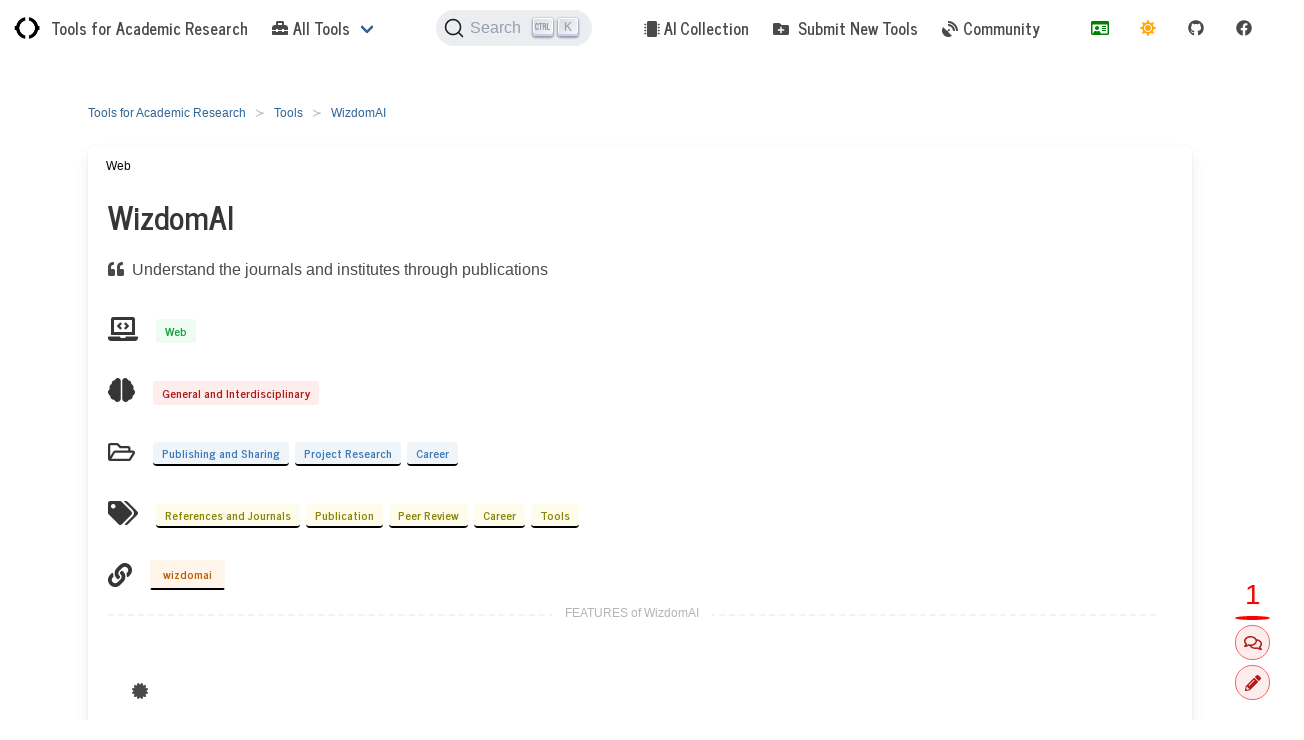

--- FILE ---
content_type: text/html; charset=UTF-8
request_url: https://tools.kausalflow.com/tools/wizdomai/
body_size: 4646
content:
<!doctype html><html lang=en-us><head><meta name=generator content="Hugo 0.85.0"><meta charset=utf-8><meta http-equiv=x-ua-compatible content="IE=edge"><meta name=viewport content="width=device-width,initial-scale=1"><title>WizdomAI | Tools for Academic Research | KausalFlow</title><meta name=author content="LM"><meta property="og:title" content="WizdomAI"><meta property="og:description" content="Understand the journals and institutes through publications"><meta property="og:type" content="article"><meta property="og:url" content="https://tools.kausalflow.com/tools/wizdomai/"><meta property="og:image" content><meta property="og:image" content><meta property="og:image" content><meta property="og:image" content><meta property="og:image" content><meta property="article:section" content="tools"><meta property="article:published_time" content="2020-08-10T23:27:41+02:00"><meta property="article:modified_time" content="2020-08-10T23:27:41+02:00"><script async src="https://www.googletagmanager.com/gtag/js?id=G-C1M9H41ZZ9"></script><script>var doNotTrack=!1;if(!doNotTrack){window.dataLayer=window.dataLayer||[];function gtag(){dataLayer.push(arguments)}gtag('js',new Date),gtag('config','G-C1M9H41ZZ9',{anonymize_ip:!1})}</script><link rel=canonical href=https://tools.kausalflow.com/tools/wizdomai/><link rel="shortcut icon" type=image/png href=/assets/logo/kausalflow_bare.png><link rel=stylesheet href=/css/bulma.css><link rel=stylesheet href=/css/bulma-divider.min.css><link rel=stylesheet href=/assets/css/bulma-ribbon.min.css><link rel=stylesheet href=/assets/css/tooltip.css><link rel=stylesheet href=https://jenil.github.io/bulmaswatch/journal/bulmaswatch.min.css><link rel=stylesheet href=/css/blog-post.css><link rel=stylesheet href=/css/code-highlighting/dark.css><link rel=stylesheet href=/css/custom.css><link rel=stylesheet href=/assets/swiper/swiper.min.css><link rel=stylesheet href=https://unpkg.com/applause-button/dist/applause-button.css><script src=https://cdnjs.cloudflare.com/ajax/libs/font-awesome/5.13.0/js/all.min.js integrity="sha256-KzZiKy0DWYsnwMF+X1DvQngQ2/FxF7MF3Ff72XcpuPs=" crossorigin=anonymous></script><link rel=stylesheet href=https://cdnjs.cloudflare.com/ajax/libs/font-awesome/5.13.0/css/all.min.css integrity="sha256-h20CPZ0QyXlBuAw7A+KluUYx/3pK+c7lYEpqLTlxjYQ=" crossorigin=anonymous><script src=https://cdn.jsdelivr.net/npm/algoliasearch@4.19.1/dist/algoliasearch-lite.umd.js integrity="sha256-qzlNbRtZWHoUV5I2mI2t9QR7oYXlS9oNctX+0pECXI0=" crossorigin=anonymous></script><script src=https://cdn.jsdelivr.net/npm/instantsearch.js@4.56.8/dist/instantsearch.production.min.js integrity="sha256-xUys6KCuRGBxFaRaYZlWulRUjY48XFv6/Q2s0mb1dmc=" crossorigin=anonymous></script><link rel=stylesheet href=https://cdn.jsdelivr.net/npm/@docsearch/css@3></head><body><header><nav class="navbar is-transparent"><div class=navbar-brand><a class=navbar-item href=/><img src=/assets/logo/kausalflow_bare.png alt="Tools for Academic Research" height=28 style=margin-right:.5em> Tools for Academic Research</a><div class="navbar-burger burger" data-target=navMenu><span></span><span></span><span></span></div></div><div class=navbar-menu id=navMenu><div class=navbar-start><div class="navbar-item has-dropdown is-hoverable"><a href=/tools class=navbar-link><i class="fas fa-toolbox" style=margin-right:.3em></i>All Tools</a><div class=navbar-dropdown><a href=https://tools.kausalflow.com/categories/ai/ class=navbar-item>AI</a>
<a href=https://tools.kausalflow.com/categories/analysis-and-computations/ class=navbar-item>Analysis and Computations</a>
<a href=https://tools.kausalflow.com/categories/career/ class=navbar-item>Career</a>
<a href=https://tools.kausalflow.com/categories/communications/ class=navbar-item>Communications</a>
<a href=https://tools.kausalflow.com/categories/datasets/ class=navbar-item>Datasets</a>
<a href=https://tools.kausalflow.com/categories/education/ class=navbar-item>Education</a>
<a href=https://tools.kausalflow.com/categories/fun/ class=navbar-item>Fun</a>
<a href=https://tools.kausalflow.com/categories/guides/ class=navbar-item>Guides</a>
<a href=https://tools.kausalflow.com/categories/life/ class=navbar-item>Life</a>
<a href=https://tools.kausalflow.com/categories/management/ class=navbar-item>Management</a>
<a href=https://tools.kausalflow.com/categories/other/ class=navbar-item>Other</a>
<a href=https://tools.kausalflow.com/categories/productivity/ class=navbar-item>Productivity</a>
<a href=https://tools.kausalflow.com/categories/project-management/ class=navbar-item>Project Management</a>
<a href=https://tools.kausalflow.com/categories/project-research/ class=navbar-item>Project Research</a>
<a href=https://tools.kausalflow.com/categories/publishing-and-sharing/ class=navbar-item>Publishing and Sharing</a>
<a href=https://tools.kausalflow.com/categories/resume/ class=navbar-item>Resume</a>
<a href=https://tools.kausalflow.com/categories/social-network/ class=navbar-item>Social Network</a>
<a href=https://tools.kausalflow.com/categories/systematic-review/ class=navbar-item>Systematic Review</a>
<a href=https://tools.kausalflow.com/categories/tools/ class=navbar-item>Tools</a>
<a href=https://tools.kausalflow.com/categories/translational/ class=navbar-item>Translational</a></div></div></div><span class=navbar-burger><span></span><span></span><span></span></span><div class=navbar-end><div class=navbar-item><p class="control has-icons-right"><div id=docsearch></div><span class="icon is-small is-right"><icon></span></p></div><div class=navbar-item><a itemprop=url class=navbar-item href=/collections/ai><span itemprop=name><i class="fas fa-microchip" style=margin-right:.3em></i>AI Collection</span></a>
<a itemprop=url class=navbar-item href=/submit/><span itemprop=name><i class="fas fa-folder-plus" style=margin-right:.3em></i> Submit New Tools</span></a>
<a itemprop=url class=navbar-item href=https://github.com/kausalflow/tools/discussions><span itemprop=name><i class="fas fa-satellite-dish" style=margin-right:.3em></i>Community</span></a>
<a itemprop=url class=navbar-item href=/search/><span itemprop=name></span></a><a class="navbar-item tooltip" title="All Contributors" href=/author><span class=icon style=color:green><i class="far fa-id-card"></i></span>
<span class=tooltiptext>Content Contributors</span></a>
<a class="navbar-item tooltip" title=Sunspot target=blank href=http://sunspot.kausalflow.com/><span class=icon style=color:orange><i class="fas fa-sun"></i></span>
<span class=tooltiptext>Sunspot: anonymous mindfulness in research</span></a>
<a class="navbar-item tooltip" target=blank href=https://github.com/kausalflow/tools><span class=icon><i class="fab fa-github"></i></span>
<span class=tooltiptext>Source code: everything is transparent</span></a>
<a class="navbar-item tooltip" target=blank href=https://www.facebook.com/Research-Tools-101254031583772><span class=icon><i class="fab fa-facebook"></i></span>
<span class=tooltiptext>Facebook: discuss and share on Facebook</span></a></div></div></nav><script>document.addEventListener('DOMContentLoaded',()=>{const a=Array.prototype.slice.call(document.querySelectorAll('.navbar-burger'),0);a.length>0&&a.forEach(a=>{a.addEventListener('click',()=>{const b=a.dataset.target,c=document.getElementById(b);a.classList.toggle('is-active'),c.classList.toggle('is-active')})})})</script></header><main><div class=container itemscope itemtype=http://schema.org/BlogPosting><meta itemprop=name content="WizdomAI"><meta itemprop=description content="Understand the journals and institutes through publications"><meta itemprop=datePublished content="2020-08-10T23:27:41+02:00"><meta itemprop=dateModified content="2020-08-10T23:27:41+02:00"><meta itemprop=wordCount content="0"><meta itemprop=image content><meta itemprop=image content><meta itemprop=image content><meta itemprop=image content><meta itemprop=image content><meta itemprop=keywords content="References and Journals,Publication,Peer Review,Career,Tools,"><header class=post-header><div class=hero><div class=hero-body><div class=container><nav class="breadcrumb has-succeeds-separator is-small" aria-label=breadcrumbs><ul><li><a href=https://tools.kausalflow.com/>Tools for Academic Research</a></li><li><a href=https://tools.kausalflow.com/tools/>Tools</a></li><li class=active><a href=https://tools.kausalflow.com/tools/wizdomai/>WizdomAI</a></li></ul></nav><div class="container has-text-centered"><div class="box has-ribbon-left" style="box-shadow:0 .5em 1em -.125em rgba(10,10,10,.1),0 0 0 1px rgba(10,10,10,2%)"><div class="ribbon is-small is-outlined is-white"><span class="tag is-white">Web</span></div><article class=media><div class=media-content><div class=content><p><h1 class="title is-3" id=tool-title>WizdomAI</h1><div id=tool-summary><i class="fas fa-quote-left" style=margin-right:.5em></i>Understand the journals and institutes through publications</div><h3 class="title is-4" id=tool-platforms><i class="fas fa-laptop-code" style=margin-right:.5em></i>
<span class="tag is-success is-light is-small">Web</span></h3><h3 class="title is-4" id=tool-fields><i class="fas fa-brain" style=margin-right:.5em></i>
<span class="tag is-primary is-light is-small">General and Interdisciplinary</span></h3><h3 class="title is-4" id=tool-categories><i class="far fa-folder-open" style=margin-right:.5em></i>
<a href=/categories/publishing-and-sharing><span class="tag is-link is-light" style="border-bottom:2px solid #000">Publishing and Sharing</span></a>
<a href=/categories/project-research><span class="tag is-link is-light" style="border-bottom:2px solid #000">Project Research</span></a>
<a href=/categories/career><span class="tag is-link is-light" style="border-bottom:2px solid #000">Career</span></a></h3><h3 class="title is-4" id=tool-tags><i class="fas fa-tags" style=margin-right:.5em></i>
<a href=/tags/references-and-journals><span class="tag is-warning is-light" style="border-bottom:2px solid #000">References and Journals</span></a>
<a href=/tags/publication><span class="tag is-warning is-light" style="border-bottom:2px solid #000">Publication</span></a>
<a href=/tags/peer-review><span class="tag is-warning is-light" style="border-bottom:2px solid #000">Peer Review</span></a>
<a href=/tags/career><span class="tag is-warning is-light" style="border-bottom:2px solid #000">Career</span></a>
<a href=/tags/tools><span class="tag is-warning is-light" style="border-bottom:2px solid #000">Tools</span></a></h3><h3 class="title is-4" id=tool-links><i class="fas fa-link" style=margin-right:.5em></i>
<a href=https://www.wizdom.ai class="button is-danger is-light is-small" style="border-bottom:2px solid #000">wizdomai</a></h3></p><div class=is-divider data-content="FEATURES of WizdomAI" style="border-top:.1rem dashed #dbdbdb57!important;margin:1rem 0!important"></div><section class=section><p><i class="fas fa-certificate" style=margin-right:.3em></i></p></section></div></div><div class=media-right></div></article></div></div></div></div></div></header><section class=section><div class=container><div class=columns><div class="column is-9"><div class=box style="box-shadow:0 .5em 1em -.125em rgba(10,10,10,.1),0 0 0 1px rgba(10,10,10,2%)"><section class=section><div class=swiper-container><div class=swiper-wrapper><div class=swiper-slide><figure class=image><img src=/images/tools/wizdomai/www.wizdom.ai_%20%281%29.png alt></figure></div><div class=swiper-slide><figure class=image><img src=/images/tools/wizdomai/www.wizdom.ai_%20%282%29.png alt></figure></div><div class=swiper-slide><figure class=image><img src=/images/tools/wizdomai/www.wizdom.ai_%20%283%29.png alt></figure></div><div class=swiper-slide><figure class=image><img src=/images/tools/wizdomai/www.wizdom.ai_.png alt></figure></div><div class=swiper-slide><figure class=image><img src=/images/tools/wizdomai/www.wizdom.ai_journal_nature_0028-0836.png alt></figure></div></div><div class=swiper-pagination></div><div class=swiper-button-next></div><div class=swiper-button-prev></div></div></section></div><div id=comments class=is-divider data-content=COMMENTS style="border-top:.1rem dashed #dbdbdb57!important;margin:1rem 0!important"></div><script src=https://giscus.app/client.js data-repo=kausalflow/tools data-repo-id="MDEwOlJlcG9zaXRvcnkyNTg1NjU2ODg=" data-category=Comments data-category-id=DIC_kwDOD2lmOM4B-h15 data-mapping=pathname data-reactions-enabled=1 data-emit-metadata=1 data-theme=light crossorigin=anonymous async></script></div><div class="column is-3"><div class=box style="box-shadow:0 .5em 1em -.125em rgba(10,10,10,.1),0 0 0 1px rgba(10,10,10,2%)"><section class=section><ul id=all-tags><li><p><i class="fas fa-at" style=margin-right:.3em></i>
Submitted by <a href=/author/lm style="margin:0 .1em;border-bottom:2px solid #000"><span itemprop=author>LM</span></a></p></li><li><p><i class="fas fa-pencil-alt" style=margin-right:.3em></i>
Published: <time datetime=2020-08-10T23:27:41+02:00>2020-08-10</time></p></li></ul></section></div><div class=is-divider data-content="RELATED WizdomAI" style="border-top:.1rem dashed #dbdbdb57!important;margin:1rem 0!important"></div><div class=box style="box-shadow:0 .5em 1em -.125em rgba(10,10,10,.1),0 0 0 1px rgba(10,10,10,2%)"><section class=section><ul id=related-tools><li><a href=/tools/gold-digger/><div style=margin-bottom:1em><article class=media><div class=media-content><div class=content><p><strong>gold-digger</strong><br>Gold Digger is a command-line tool for …</p></div></div></article></div></a></li><li><a href=/tools/page-stash/><div style=margin-bottom:1em><article class=media><div class=media-content><div class=content><p><strong>Page Stash</strong><br>PageStash is a fast, powerful web …</p></div></div></article></div></a></li><li><a href=/tools/ppresume/><div style=margin-bottom:1em><article class=media><div class=media-content><div class=content><p><strong>PPResume</strong><br>A LaTeX Based Resume Builder that helps …</p></div></div></article></div></a></li><li><a href=/tools/enago-read/><div style=margin-bottom:1em><article class=media><div class=media-content><div class=content><p><strong>Enago Read</strong><br>Enago Read is an AI assistant that …</p></div></div></article></div></a></li><li><a href=/tools/perplexity/><div style=margin-bottom:1em><article class=media><div class=media-content><div class=content><p><strong>Perplexity AI</strong><br>Perplexity is your AI-powered Swiss Army …</p></div></div></article></div></a></li><li><a href=/tools/cosma/><div style=margin-bottom:1em><article class=media><div class=media-content><div class=content><p><strong>Cosma</strong><br>Cosma is a document graph visualization …</p></div></div></article></div></a></li><li><a href=/tools/typst/><div style=margin-bottom:1em><article class=media><div class=media-content><div class=content><p><strong>Typst</strong><br>Typst is a new markup-based typesetting …</p></div></div></article></div></a></li></ul></section></div></div></div><div class="columns is-mobile"><div class=column><div class="content blog-post section" itemprop=articleBody></div></div></div></div></section></div><div class=navtools><a class="button is-primary is-light is-outlined" title alt="Edit this page" href=https://github.com/kausalflow/tools/edit/master/content/tools/wizdomai.md target=blank style=position:fixed;bottom:20px;right:10px;border-radius:9999px;width:35px;height:35px><i class="fas fa-pencil-alt"></i></a>
<a class="button is-primary is-light is-outlined" href=#comments alt=Comments style=position:fixed;bottom:60px;right:10px;border-radius:9999px;width:35px;height:35px><i class="far fa-comments"></i></a><style>applause-button .count-container{top:-60%!important}</style><applause-button color=red multiclap=true style="width: 35px; height: 35px;position:fixed;bottom: 100px;right: 10px;"></div></main><footer><footer class=footer><div class=container><div class="content has-text-centered"><p>Created and maintained by <a href=https://kausalflow.com>KausalFlow</a>.
Acknowledgement: <a href=https://gohugo.io/>Hugo</a>,
<a href=https://themes.gohugo.io/bulma/>Bulma</a>.
<strong>love</strong>.<br><a class=tag href=/index.xml>Feed</a>
<a class=tag href=/tools.json>JSON Data</a>
<a class=tag href=/search>Search</a>
<a class=tag href=/about>About</a><br>Look into the <a href=https://sunspot-cave.herokuapp.com/>sunspot</a>.</p></div></div></footer><script src=https://unpkg.com/applause-button/dist/applause-button.js></script><script src=/assets/swiper/swiper.min.js></script><script>var swiper=new Swiper('.swiper-container',{spaceBetween:30,centeredSlides:!0,loop:!0,autoplay:{delay:1e4,disableOnInteraction:!1},pagination:{el:'.swiper-pagination',clickable:!0},navigation:{nextEl:'.swiper-button-next',prevEl:'.swiper-button-prev'}})</script></footer><script async type=text/javascript src=/js/bulma.js></script><script src=https://cdn.jsdelivr.net/npm/@docsearch/js@3></script><script type=text/javascript>docsearch({container:'#docsearch',appId:'GHN6Q94HKJ',indexName:'tools-kausalflow',apiKey:'2e4aba48a2586d24b6f1e0fe801ac4c9',placeholder:'Command + K'})</script><script defer src="https://static.cloudflareinsights.com/beacon.min.js/vcd15cbe7772f49c399c6a5babf22c1241717689176015" integrity="sha512-ZpsOmlRQV6y907TI0dKBHq9Md29nnaEIPlkf84rnaERnq6zvWvPUqr2ft8M1aS28oN72PdrCzSjY4U6VaAw1EQ==" data-cf-beacon='{"version":"2024.11.0","token":"69a093b80168477ab713df850ff8eb43","r":1,"server_timing":{"name":{"cfCacheStatus":true,"cfEdge":true,"cfExtPri":true,"cfL4":true,"cfOrigin":true,"cfSpeedBrain":true},"location_startswith":null}}' crossorigin="anonymous"></script>
</body></html>

--- FILE ---
content_type: text/css; charset=UTF-8
request_url: https://tools.kausalflow.com/css/bulma-divider.min.css
body_size: -57
content:
@-webkit-keyframes spinAround{from{-webkit-transform:rotate(0);transform:rotate(0)}to{-webkit-transform:rotate(359deg);transform:rotate(359deg)}}@keyframes spinAround{from{-webkit-transform:rotate(0);transform:rotate(0)}to{-webkit-transform:rotate(359deg);transform:rotate(359deg)}}.is-divider,.is-divider-vertical{display:block;position:relative;border-top:.1rem solid #dbdbdb;height:.1rem;margin:2rem 0;text-align:center}.is-divider-vertical[data-content]::after,.is-divider[data-content]::after{background:#fff;color:#b5b5b5;content:attr(data-content);display:inline-block;font-size:.75rem;padding:.4rem .8rem;-webkit-transform:translateY(-1.1rem);transform:translateY(-1.1rem);text-align:center}@media screen and (min-width:769px),print{.is-divider-vertical{display:block;-webkit-box-flex:0;-ms-flex:none;flex:none;width:auto;height:auto;padding:2rem;margin:0;position:relative;border-top:none;min-height:2rem}.is-divider-vertical::before{border-left:.1rem solid #dbdbdb;bottom:1rem;content:"";display:block;left:50%;position:absolute;top:1rem;-webkit-transform:translateX(-50%);transform:translateX(-50%)}.is-divider-vertical[data-content]::after{position:absolute;left:50%;top:50%;padding:.1rem;-webkit-transform:translateY(-50%) translateX(-50%);transform:translateY(-50%) translateX(-50%)}}


--- FILE ---
content_type: text/css; charset=UTF-8
request_url: https://tools.kausalflow.com/assets/css/tooltip.css
body_size: -39
content:

/* Tooltip container */
.tooltip {
  position: relative;
  display: inline-block;
  /* border-bottom: 1px dotted black; */
}

/* Tooltip text */
.tooltip .tooltiptext {
  width: 120px;
  top: 100%;
  left: 50%;
  margin-left: -60px; /* Use half of the width (120/2 = 60), to center the tooltip */
  visibility: hidden;
  background-color: black;
  color: #fff;
  text-align: center;
  padding: 5px 0;
  border-radius: 6px;

  /* Position the tooltip text - see examples below! */
  position: absolute;
  z-index: 1;
}

/* Show the tooltip text when you mouse over the tooltip container */
.tooltip:hover .tooltiptext {
  visibility: visible;
}


--- FILE ---
content_type: text/css; charset=UTF-8
request_url: https://tools.kausalflow.com/css/blog-post.css
body_size: -295
content:
body {
    font-family: -apple-system, BlinkMacSystemFont, "Segoe UI", Roboto, Helvetica, Arial, sans-serif, "Apple Color Emoji", "Segoe UI Emoji", "Segoe UI Symbol";
}

.section.blog {
    background-color: #fff;
}

.blog-post>p {
    font-size: 19px;
}

--- FILE ---
content_type: text/css; charset=UTF-8
request_url: https://tools.kausalflow.com/css/code-highlighting/dark.css
body_size: -82
content:
.highlight,
pre.highlight {
    background: #282c34;
    color: #abb2bf
}

.highlight pre {
    background: #282c34;
    color: white;
    padding: 1em;
}

.highlight .ge {
    font-style: italic
}

.highlight .gs {
    font-weight: 700
}

.highlight .ow {
    font-weight: 700
}

.highlight .n,
.highlight .nf,
.highlight .nn,
.highlight .o,
.highlight .p {
    color: #abb2bf
}

.highlight .c,
.highlight .c1,
.highlight .cm,
.highlight .cp,
.highlight .cs {
    color: #5c6370;
    font-style: italic
}

.highlight .sr,
.highlight .ss {
    color: #56b6c2
}

.highlight .k,
.highlight .kc,
.highlight .kd,
.highlight .kn,
.highlight .kp,
.highlight .kr,
.highlight .kt {
    color: #c678dd
}

.highlight .l,
.highlight .ld,
.highlight .s,
.highlight .s1,
.highlight .s2,
.highlight .sb,
.highlight .sc,
.highlight .sd,
.highlight .se,
.highlight .sh,
.highlight .si,
.highlight .sx {
    color: #98c379
}

.highlight .nt,
.highlight .nx,
.highlight .vi {
    color: #e06c75
}

.highlight .il,
.highlight .m,
.highlight .mf,
.highlight .mh,
.highlight .mi,
.highlight .mo,
.highlight .na {
    color: #d19a66
}

.highlight .bp,
.highlight .nb,
.highlight .nc,
.highlight .nd,
.highlight .ne,
.highlight .ni,
.highlight .nl,
.highlight .no,
.highlight .nv,
.highlight .py,
.highlight .vc,
.highlight .vg {
    color: #e5c07b
}

.highlight .err {
    color: #fff;
    background-color: #e05252
}

.highlight .gd {
    color: #e05252
}

.highlight .gi {
    color: #43d08a
}

.highlight .w {
    color: #f8f8f2
}

.highlight .cpf {
    color: navy
}

.highlight .gu {
    color: #75715e
}

.highlight .lineno {
    color: #636d83;
    user-select: none
}

.highlight .hll {
    color: #abb2bf;
    background-color: #2c313a
}

.highlight .language-json .w+.s2 {
    color: #e06c75
}

.highlight .language-json .kc {
    color: #56b6c2
}